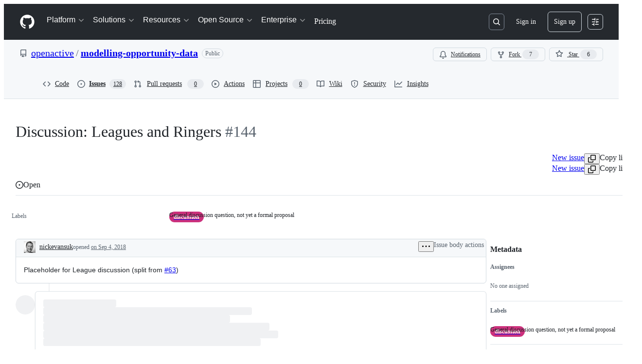

--- FILE ---
content_type: application/javascript
request_url: https://github.githubassets.com/assets/40771-8586701441af.js
body_size: 8916
content:
"use strict";(globalThis.webpackChunk_github_ui_github_ui=globalThis.webpackChunk_github_ui_github_ui||[]).push([[40771],{13523:(e,t,r)=>{r.d(t,{$r:()=>s,M1:()=>a,li:()=>i,pS:()=>u,wE:()=>c});var o=r(71315);let i="X-Fetch-Nonce",n=new Set;function s(e){n.add(e)}function a(){return n.values().next().value||""}function c(e){let t={};return void 0!==e&&(t["X-Fetch-Nonce-To-Validate"]=e),void 0===e?t[i]=a():n.has(e)?t[i]=e:t[i]=Array.from(n).join(","),t}function u(){let e=o.XC?.head?.querySelector('meta[name="fetch-nonce"]')?.content||"";e&&s(e)}},25641:(e,t,r)=>{let o;r.d(t,{CB:()=>S,DW:()=>v,F2:()=>Z,FF:()=>y,Ik:()=>N,JP:()=>P,Jz:()=>l,MB:()=>h,NJ:()=>W,OC:()=>U,Od:()=>L,Q7:()=>K,SI:()=>J,Th:()=>Q,VR:()=>p,Vb:()=>q,Vc:()=>j,XN:()=>D,Xo:()=>A,Xs:()=>x,Y6:()=>I,Ye:()=>ee,Z6:()=>F,Z8:()=>C,Zs:()=>d,aX:()=>_,fG:()=>m,hV:()=>eo,j$:()=>z,k4:()=>er,lG:()=>M,lj:()=>H,mF:()=>f,mx:()=>et,nN:()=>b,p:()=>G,pF:()=>g,qS:()=>E,rT:()=>T,vg:()=>R,x_:()=>V,yA:()=>B,yR:()=>X,yh:()=>Y,z$:()=>k}),r(53627);var i=r(53419),n=r(25407),s=r(35247),a=r(44902),c=r(79826),u=r(68637);let l="/copilot",p=`${l}/spaces`,d="https://github.com/features/copilot#pricing",g="https://github.com/settings/billing/budgets",h="https://github.com/settings/billing",m=50,f=20,_=5,w="For more on scraping GitHub and how it may affect your rights, please review our Terms of Service (https://docs.github.com/en/site-policy/github-terms/github-terms-of-service)",b={400:"This message could not be processed.",401:"You\u2019re not authorized to use Copilot.",403:`Access denied. You do not have permission to view this. ${w}`,404:"Resource not found. Please try again.",408:"Your network connection was interrupted. Please try again.",413:"Message too large. Please shorten it or remove some references and try again.",429:`GitHub API rate limit exceeded. Please wait and try again. ${w}`},y={extensionForbidden:"Copilot extensions can\u2019t be used in shared conversations. Please unshare the conversation and try again."},v="I'm sorry but there was an error. Please try again.";function $({status:e,path:t,method:r,error:o,requestId:n,responseBody:a}){if(s.W.capiErrorResponseTelemetry){let s={status:e,requestId:n||"",path:t,method:r,error:o};a&&(s.responseBody=a.substring(0,100)),(0,i.BI)("dotcom_chat.capi_request_error",s)}}async function G({authToken:e,basePath:t,body:r,integrationId:o,method:i,path:n,streamingResponse:s=!1,realIp:c,signal:u,apiVersion:l}){try{let p,d={Authorization:e.authorizationHeaderValue};for(let e of(o&&(d["copilot-integration-id"]=o),(0,a.f)())){let t=e.split("="),r=t[0]?.replaceAll("_","-"),o="1";t.length>1&&(o=t[1]),d[`X-Experiment-${r}`]=o}l&&(d["X-GitHub-Api-Version"]=l),s&&(d["Content-Type"]="text/event-stream"),c&&(d["X-Real-IP"]=c);let g=await fetch(t+n,{method:i,mode:"cors",cache:"no-cache",headers:d,body:JSON.stringify(r),signal:u});if(g.ok)return g;try{let e=g.clone();p=await e.text()}catch{p=void 0}return $({status:g.status,requestId:g.headers?.get("X-GitHub-Request-ID")||"",path:n,method:i,error:b[g.status]||v,responseBody:p}),{status:g.status,ok:!1,error:b[g.status]||v,response:g}}catch(e){return $({status:500,path:n,method:i,error:e instanceof Error?e.message:v}),{status:500,ok:!1,error:v}}}function I({role:e,content:t,mediaContent:r,error:o,references:i=[],thread:n,confirmationResponses:s,clientSkillConfirmations:a,clientToolResults:c,parentMessageID:u,skillOptions:l}){return{id:crypto.randomUUID(),threadID:n?.id||"temp",role:e,content:t,mediaContent:r,createdAt:new Date().toISOString(),error:o,references:i,skillExecutions:[],clientConfirmations:s,clientToolResults:c,confirmations:a,parentMessageID:u,clientSide:!0,skillOptions:l}}function S(e){return e?.name||"New chat"}function k(e){switch(e.type){case"figma":return e.title||e.url;case"file":case"folder":return O(e);case"file-diff":let t,r;return o=e,t=o.headFile?.path??o.baseFile?.path,r=t?.split("/").pop()??"",o.selectedRange&&o.selectedRange.start?o.selectedRange.end&&o.selectedRange.start!==o.selectedRange.end?`${r} ${o.selectedRange.start}-${o.selectedRange.end}`:`${r} ${o.selectedRange.start}`:r;case"snippet":var o,i,n,s,a,u=e;if(u.title)return u.title;let l=u.path.split("/").pop(),p=`${u.range.start}-${u.range.end}`;return`${l}:${p}`;case"repository":return i=e,`${i.ownerLogin}/${i.name}`;case"symbol":case"image":case"thread-scoped-file":case"thread-scoped-snippet":case"copilot-space":return e.name;case"commit":return e.message;case"pull-request":case"draft-issue":case"draft-update-issue":case"loop-node":case"web-search-result":case"loading":return e.title;case"tree-comparison":return n=e,`${n.baseRevision.substring(0,5)}..${n.headRevision.substring(0,5)}`;case"third-party":return e.displayName;case"workspace-terminal-log":return"terminal log";case"text":return e.name?e.name:"text reference";case"repo-instructions":return"copilot-instructions.md";case"issue":case"discussion":return e?.title||e.number.toString();case"org-instructions":return e?.owner;case"loop-execution":return e.loopTitle;case"job":return(s=e).jobName?`${s.jobName}`:s.repoOwner&&s.repoName?`${s.repoOwner}/${s.repoName} workflow run`:"Workflow run.";case"github-url":let d;return a=e,d=(0,c.T)(),d?.url.endsWith(a.url)?d?.title??"Previous page":"Previous page";case"pr-overview":return"Overview";case"pr-files-changed":return"Files changed";default:return"unrecognized reference"}}function q(e){switch(e.type){case"figma":case"web-search-result":case"github-url":return`${e.type}-${e.url}`;case"file":return`${e.type}-${e.repoOwner}/${e.repoName}@${e.commitOID}:${e.path}`;case"folder":return`${e.type}-${e.repoOwner}/${e.repoName}@${e.ref}:${e.path}`;case"file-changes":return`${e.type}-${e.repository.owner}/${e.repository.owner}@${e.ref}:${e.path}`;case"file-diff":return`${e.type}:${e.baseFile?.path}@${e.baseFile?.commitOID}-${e.headFile?.path}@${e.headFile?.commitOID}##${e.selectedRange?.start}-${e.selectedRange?.end}`;case"snippet":return`${e.type}-${e.repoOwner}/${e.repoName}@${e.commitOID}:${e.path}#${e.range.start}-${e.range.end}`;case"repository":return`${e.type}-${e.id}-${e.ownerLogin}/${e.name}`;case"symbol":return`${e.type}-${e.kind}-${e.name}`;case"commit":return`${e.type}-@${e.oid}-${e.repository.owner}/${e.repository.name}`;case"pull-request":return`${e.type}-${e.id}-${e.repository.ownerLogin}/${e.repository.name}`;case"web-search":return`${e.type}-${e.query}`;case"workspace-terminal-log":return`${e.type}-${e.repoOwner}/${e.repoName}@${e.pullRequestID}`;case"repo-instructions":return`${e.type}-.github/custom-instructions.md`;case"image":return`${e.type}-${e.id}/${e.name}`;case"issue":case"discussion":return`${e.repository.owner}/${e.repository.name}#${e.number}`;case"draft-issue":case"draft-update-issue":return`${e.type}-${e.tag}`;case"text":case"thread-scoped-file":return`${e.type}-${e.name}`;case"thread-scoped-snippet":return`${e.type}-${e.name}-${e.range.start}-${e.range.end}`;case"loop-node":case"loading":case"job":return`${e.type}-${e.id}`;case"loop-execution":return`${e.type}-${e.executionID}`;case"copilot-space":return`${e.type}`;default:return""}}let R=()=>o??(o=new Set(["commit","discussion","figma","file","file-v2","file-diff","folder","issue","job","draft-issue","draft-update-issue","pull-request","org-instructions","repo-instructions","snippet","symbol","third-party","web-search","web-search-result","image","thread-scoped-file","thread-scoped-snippet","loading","loop-node","repository","copilot-space","loop-execution","github-url"]));function T(e){let t=[];for(let r of e??[])if(R().has(r.type)){if("web-search"===r.type){for(let e of r.results){let r={...e,type:"web-search-result"};t.push(r)}continue}t.push(r)}return t}function P(e){switch(e.type){case"repository":return`/${e.ownerLogin}/${e.name}`;case"commit":return e.permalink;case"third-party":return e.displayUrl;case"snippet":if(("file"===e.type||"snippet"===e.type)&&e.languageName&&"markdown"===e.languageName.toLowerCase()){let t=new URL(e.url,window.location.origin);return t.search="plain=1",t.href}return e.url;case"job":var t;return((t=e).jobUrl?t.jobUrl:t.repoOwner&&t.repoName&&t.workflow?["",t.repoOwner,t.repoName,"actions","runs",t.workflow.id,"job",t.id].map(encodeURIComponent).join("/"):void 0)??"#";case"loop-node":return e.url??"#";case"loop-execution":return`/copilot/l/${e.loopID}?version=${e.version}`;case"issue":case"figma":case"file":case"file-diff":case"folder":case"pull-request":case"discussion":case"repo-instructions":case"org-instructions":case"web-search-result":case"github-url":return e.url;default:return"#"}}function x(e){return"#"!==e&&""!==e}function C(e){let t=e.path.split("/");return(t.pop(),0===t.length)?"/":t.join("/")}function A(e){return O(e)}function O(e){return e.path.split("/").pop()||e.path}function L(e,t,r,o){return{type:"file",url:new URL((0,n.IO9)({repo:t,commitish:r??t.refInfo.name,action:"blob",path:e}),window.location.origin).href,path:e,repoID:t.id,repoOwner:t.ownerLogin,repoName:t.name,ref:r??t.ref,commitOID:o??t.commitOID}}function D(e,t,r){return{...L(e,r),type:"snippet",range:{start:t.start,end:t.end}}}function j(e){return{id:crypto.randomUUID(),title:e,type:"loading",isClientOnly:!0}}function U(e,t){return{type:"folder",url:new URL((0,n.IO9)({repo:t,commitish:t.refInfo.name,action:"tree",path:e}),window.location.origin).href,path:e,repoID:t.id,repoOwner:t.ownerLogin,repoName:t.name,ref:t.ref}}function E(e){return{...e,type:"repository"}}function H(e){return{owner:`${e} Instructions`,type:"org-instructions",url:"https://docs.github.com/en/copilot/customizing-copilot/adding-organization-custom-instructions-for-github-copilot"}}function N(e,t,r){return{type:"loop-node",id:e,title:t,url:r}}function F(e){return!!e}function W(e){return e.reduce((e,t)=>("customInstructions"in t&&Array.isArray(t.customInstructions)&&e.push(...t.customInstructions),e),[])}function M(e,t){return W(t).length>0}function z(e){return W(e).map(e=>e.owner).join(",")}function V(e,t){return e===t||void 0!==e&&void 0!==t&&q(e)===q(t)}function X(e,t){if(void 0===e&&void 0===t)return!0;if(void 0===e||void 0===t||e.length!==t.length)return!1;for(let r=0;r<e.length;r++)if(!V(e[r],t[r]))return!1;return!0}function J(e){return e?.type==="file"}function B(e){return"copilot-space"===e.type}function Q(e,t){if("user"===e.role)return{name:t,avatarURL:`/${t}.png`,type:"user"};if(e.references){let t=e.references.find(e=>"github.agent"===e.type);if(t)return{name:t.login,avatarURL:t.avatarURL,type:"agent"}}return{name:"Copilot",avatarURL:"",type:"copilot"}}function Y(e){return"agent"===e.type}function K(e){let t=e.map(e=>Q(e,"")).filter(e=>e?.type==="agent"),r=new Map;for(let e of t)r.set(e.name,e);return Array.from(r.values())}function Z(e){let t=new Date(e.updatedAt).getTime();return Date.now()-t>144e5}function ee(e){if(!e)return[];let t=new Set;return e.filter(e=>{let r=JSON.stringify(e.confirmation);return!t.has(r)&&(t.add(r),!0)})}function et(e){let t="type"in e&&"string"==typeof e.type?e.type:"repository",r=t?t.replace(/(\.api|-v2)$/,"").toLowerCase():"default";return{referenceType:t,suggestions:er(u.y$[r]||u.y$.default).slice(0,3)}}function er(e){let t=e.slice();for(let e=t.length-1;e>0;e--){let r=Math.floor(Math.random()*(e+1)),o=t[e];t[e]=t[r],t[r]=o}return t}function eo(e,t){let r=t.split(" "),o=`${e} said`;return"Timeline"===e&&(o="The following action was initiated"),`${o}: ${r.slice(0,r.length<7?r.length:7).join(" ")}`}},35247:(e,t,r)=>{r.d(t,{W:()=>i});var o=r(69599);let i=new class CopilotFeatureFlags{get immersiveFigmaIntegration(){return(0,o.G7)("copilot_immersive_figma_integration")}get focusTextAreaInsteadOfWorkbench(){return(0,o.G7)("copilot_focus_text_area_instead_of_workbench")}get forceLegacyChatDefaultModel(){return(0,o.G7)("copilot_api_force_legacy_base_chat_model")}get domPageContext(){return(0,o.G7)("copilot_use_dom_page_context")}get copilotChatInterviewSurvey(){return(0,o.G7)("copilot_chat_interview_survey")}get attachMultipleImages(){return(0,o.G7)("copilot_chat_attach_multiple_images")}get clearModelSelectionForDefaultChange(){return(0,o.G7)("copilot_chat_clear_model_selection_for_default_change")}get enableToolCallLogs(){return(0,o.G7)("copilot_chat_enable_tool_call_logs")}get selectionAttachments(){return(0,o.G7)("copilot_chat_selection_attachments")}get customCopilots(){return(0,o.G7)("copilot_custom_copilots")}get immersiveStructuredModelPicker(){return(0,o.G7)("copilot_immersive_structured_model_picker")}get customCopilotsFeaturePreview(){return(0,o.G7)("copilot_custom_copilots_feature_preview")}get clientDOMSkills(){return(0,o.G7)("copilot_client_dom_skills")}get dotcomChatClientSideSkills(){return(0,o.G7)("dotcom_chat_client_side_skills")}get loopsPlugin(){return(0,o.G7)("copilot_pipes")}get workbenchPlugin(){return(0,o.G7)("copilot_workbench")}get copilotChatOpeningThreadSwitch(){return(0,o.G7)("copilot_chat_opening_thread_switch")}get copilotDuplicateThread(){return(0,o.G7)("copilot_duplicate_thread")}get copilotShareActiveSubthread(){return(0,o.G7)("copilot_share_active_subthread")}get copilotChatO1Tools(){return(0,o.G7)("copilot_api_tools_for_non_streaming_models")}get showDeepCodeSearchButton(){return(0,o.G7)("copilot_show_deep_code_search_button")&&(0,o.G7)("copilot_api_search_agent_skill")}get deleteAllConversations(){return(0,o.G7)("copilot_delete_all_conversations")}get staffPromptDialog(){return(0,o.G7)("copilot_staff_prompt_dialog")}get staffToolsMenu(){return(0,o.G7)("copilot_staff_tools_menu")}get visionAllowedInClaude(){return(0,o.G7)("copilot_chat_vision_in_claude")}get premiumRequestQuotasEnabled(){return(0,o.G7)("copilot_premium_request_quotas")}get freeToPaidTelemetry(){return(0,o.G7)("copilot_free_to_paid_telem")}get freeToPaidSettingsUpgrade(){return(0,o.G7)("copilot_ftp_settings_upgrade")}get freeToPaidYourCopilotSettings(){return(0,o.G7)("copilot_ftp_your_copilot_settings")}get freeToPaidUpgradeToProFromModels(){return(0,o.G7)("copilot_ftp_upgrade_to_pro_from_models")}get spacesImagesEnabled(){return(0,o.G7)("copilot_custom_copilots_images")}get immersiveJobResultPreview(){return(0,o.G7)("copilot_immersive_job_result_preview")}get copilotThirdPartyMcp(){return(0,o.G7)("copilot_api_dotcom_chat_use_third_party_mcp_servers")}get disableModelPickerWhileStreaming(){return(0,o.G7)("copilot_chat_disable_model_picker_while_streaming")}get freeToPaidHyperspaceUpgradePrompt(){return(0,o.G7)("copilot_ftp_hyperspace_upgrade_prompt")}get reduceChatQuotaChecks(){return(0,o.G7)("copilot_chat_reduce_quota_checks")}get requestTracing(){return(0,o.G7)("copilot_api_staff_only_tracing")}get coffeTraceViewer(){return(0,o.G7)("copilot_coffe_trace_view_enabled")}get copilotSpacesPublicAccessToUserOwnedSpaces(){return(0,o.G7)("copilot_spaces_public_access_to_user_owned_spaces")}get copilotSpacesReportAbuse(){return(0,o.G7)("copilot_spaces_report_abuse")}get copilotSpacesServerSideMenuActions(){return(0,o.G7)("copilot_spaces_server_side_menu_actions")}get capiErrorResponseTelemetry(){return(0,o.G7)("copilot_capi_error_response_telemetry")}get fileBlockRefMatching(){return(0,o.G7)("copilot_file_block_ref_matching")}get stableConversationView(){return(0,o.G7)("copilot_stable_conversation_view")}get copilotRedirectDiffViewToImmersive(){return(0,o.G7)("copilot_chat_diff_view_redirect")&&!(0,o.G7)("copilot_immersive_embedded")}get copilotRedirectFileViewToImmersive(){return(0,o.G7)("copilot_chat_file_redirect")&&!(0,o.G7)("copilot_immersive_embedded")}get copilotRedirectSnippetToImmersive(){return(0,o.G7)("copilot_chat_snippet_redirect")&&!(0,o.G7)("copilot_immersive_embedded")}get mcpToolDescriptions(){return(0,o.G7)("copilot_mcp_tool_descriptions")}get immersiveEmbedded(){return(0,o.G7)("copilot_immersive_embedded")}get copilotResourcePanel(){return(0,o.G7)("copilot_resource_panel")}get spacesIndividualPoliciesEnabled(){return(0,o.G7)("copilot_spaces_individual_policies_ga")}get loopExecutionReferences(){return(0,o.G7)("loops_execution_references")}get loopsAbusePrevention(){return(0,o.G7)("loops_abuse_prevention")}get copilotWorkbenchSlimLineTopTabs(){return(0,o.G7)("copilot_workbench_slim_line_top_tabs")}get sweAgentUseSubagents(){return(0,o.G7)("copilot_swe_agent_use_subagents")}get chatInputCommands(){return(0,o.G7)("copilot_chat_input_commands")}get agentTaskListV2(){return(0,o.G7)("copilot_agent_task_list_v2")}get removeAssistiveChatButton(){return(0,o.G7)("copilot_chat_remove_assistive_button")}get hideExtensionsInDotcomChat(){return(0,o.G7)("copilot_extensions_hide_in_dotcom_chat")}get copilotSearchBarRedirect(){return(0,o.G7)("copilot_chat_search_bar_redirect")}get askModeDropdown(){return(0,o.G7)("copilot_ask_mode_dropdown")}get taskWithinChatThread(){return(0,o.G7)("copilot_immersive_task_within_chat_thread")}get previewFeaturesVisionGate(){return(0,o.G7)("copilot_chat_vision_preview_gate")}get codingAgentModelSelection(){return(0,o.G7)("coding_agent_model_selection")}get codingAgentModelSelectionAllSkus(){return(0,o.G7)("coding_agent_model_selection_all_skus")}get generateThreadNameAsync(){return(0,o.G7)("copilot_immersive_generate_thread_name_async")}get codingAgentProposeTasks(){return(0,o.G7)("coding_agent_propose_tasks")}get codingAgentPullRequestToggle(){return(0,o.G7)("coding_agent_pull_request_toggle")}get defaultToTaskInput(){return(0,o.G7)("copilot_default_to_task_input")}get defaultToTaskControl(){return(0,o.G7)("copilot_default_to_task_input_control_group")}get copilotIcebreakersExperimentDashboard(){return(0,o.G7)("copilot_icebreakers_experiment_dashboard")}get copilotIcebreakersExperimentHyperspace(){return(0,o.G7)("copilot_icebreakers_experiment_hyperspace")}get copilotChatRepositoryPicker(){return this.askModeDropdown&&(0,o.G7)("copilot_chat_repository_picker")}get copilotSpacesUseSearchEndpoint(){return(0,o.G7)("copilot_spaces_use_search_endpoint")}}},37285:(e,t,r)=>{r.d(t,{Av:()=>a,BM:()=>o,HX:()=>p,M_:()=>d,RD:()=>l,rb:()=>i});let o="GraphQLTraces",i="GraphQLTracingRefresh",n=s()?decodeURIComponent(new URLSearchParams(window.location.search).get("disable_clusters")||"").split(",").filter(e=>""!==e):[];function s(){return"undefined"!=typeof window}function a(e){if(!s()||!c()||!e)return;let t=window;t&&!t[o]&&(t[o]=[]),t&&e.__trace&&(t[o].push(e.__trace),"function"==typeof t[i]&&t[i]())}function c(){if(!s())return!1;let e=window;return"true"===new URLSearchParams(window.location.search).get("_tracing")||e&&void 0!==e[o]}function u(){return n.length>0}function l(e){if(!s()||!c()&&!u())return e;let t=new URL(e,window.location.origin);return c()&&t.searchParams.set("_tracing","true"),u()&&t.searchParams.set("disable_clusters",n.join(",")),t.pathname+t.search}function p(e){return n.indexOf(e)>-1}function d(e){if(!s())return;let t=n.indexOf(e);t>-1?n.splice(t,1):n.push(e);let r=new URLSearchParams(window.location.search);r.set("disable_clusters",n.join(",")),window.location.search=r.toString()}},44902:(e,t,r)=>{r.d(t,{R:()=>s,f:()=>n});var o=r(82075);let i="copilot_experiments";function n(){let e=(0,o.A)("localStorage").getItem(i);return e?e.split(","):[]}function s(e){(0,o.A)("localStorage").setItem(i,e.join(","))}},51213:(e,t,r)=>{r.d(t,{C6:()=>n,II:()=>o,UH:()=>u,Wp:()=>l,hs:()=>a,mF:()=>c,wh:()=>i,xP:()=>s});let o={Ask:"Ask",Task:"Task",CreateIssue:"Create issue",Loops:"Loops",Spark:"Spark"},i={explain:"explain",conversation:"conversation",suggest:"suggest",discussFileDiff:"discuss-file-diff",explainFileDiff:"explain-file-diff",reviewPr:"review-pull-request",actionsAgent:"actions-agent"},n=["exception","filtered","publicCode","contentTooLarge","rateLimit","agentUnauthorized","agentRequest","networkError","multipleAgentsAttempt"],s=["bing-search","codesearch","semantic-code-search","lexical-code-search","lexical-code-search-githubread","kb-search","getfile","getfilechanges","getdiscussion","get-actions-job-logs","getalert","planskill","get-github-data","support-search","get-figma","codesearchagentskill","github-draft-issue_draft-issue","github-draft-issue_existing-issue","github-draft-issue_repository-metadata","github-draft-issue_get-issues","github-coding-agent-","github-coding-agent"],a={Experiments:"experiements",Prompt:"prompt",None:"none"},c={Unlicensed:"unlicensed",LicensedFull:"licensed_full",LicensedLimited:"licensed_limited"},u={IndividualFree:"free",IndividualPro:"pro",IndividualProPlus:"pro_plus",Business:"business",Enterprise:"enterprise"},l="NULL_MESSAGE"},51987:(e,t,r)=>{r.d(t,{jC:()=>a,kt:()=>n,tV:()=>s});var o=r(87057),i=r(13523);function n(e){let t={"X-Requested-With":"XMLHttpRequest",...(0,i.wE)(e)};return{...t,[o.S]:(0,o.O)()}}function s(e,t){for(let[r,o]of Object.entries(n(t)))e.set(r,o)}function a(e){return{"X-GitHub-App-Type":e}}},68637:(e,t,r)=>{r.d(t,{Pe:()=>a,UT:()=>s,XX:()=>n,oo:()=>i,y$:()=>c});var o=r(51213);function i(e,t=!1){let r=null!=e?`failing job ${e}`:"this failing job";return`Please find a solution for ${r}. ${t?"Use the provided reference to fetch the job logs. Use the logs, job definition, and any referenced files where the failure occurred.":"Use the logs, job definition, and any referenced files where the failure occurred."} Keep your response focused on the solution and include code suggestions when appropriate.`}function n(){return"Explain this snippet"}function s(){return"Suggest improvements to this code."}let a={"Languages & frameworks":["Show me Python beginner projects.","Explain Java's garbage collection.","Start me off with Node.js.","Introduce me to Django best practices."],"Tools & environments":["Set up a local development environment.","Demonstrate the basics of Docker.","Get me started with Git.","Recommend popular VS Code extensions."],"Open source & contribution":["Suggest 10 open source projects I can contribute to.","Walk me through the GitHub Pull Request flow.","How do I start my own open source project?","Guide me through contributing to React's codebase."],"Best practices & concepts":["Explain the SOLID principles of object-oriented design.","Introduce me to test-driven development.","Describe common design patterns.","Teach me about RESTful API design."],"Web development":["Guide me through creating a basic website.","Introduce HTML5 and CSS3 features.","Explain responsive web design.","Start me off with Tailwind CSS."],"Databases & data":["Get me started with SQL queries.","Recommend popular NoSQL databases.","How to back up a database?","Give a walkthrough on normalizing a database."],"Algorithms & data structures":["Teach me basic sorting algorithms.","Explain binary search trees.","Introduce me to graph algorithms.","What is a hash table?"],"Security & authentication":["Give a guide on basic web security.","Show me how to set up OAuth.","What's a JSON Web Token?","Describe common encryption techniques."],"Mobile development":["Kickstart my journey with Android development.","Introduce me to iOS app basics.","Recommend cross-platform mobile frameworks.","Give a guide to the app store submission process."],"Cloud & DevOps":["Start me off with AWS basics.","How do I deploy apps on Azure DevOps?","Introduce me to Kubernetes.","What are the basics of continuous integration/continuous deployment?"],"Frontend frameworks & libraries":["Get me started with React.","Walk me through Vue.js essentials.","What are some best practices in Angular development?","How do I use Svelte for web apps?"],"Performance & optimization":["Teach me about website performance optimization.","Explain database indexing benefits.","What are some tips to optimize JavaScript code?","Give a guide to efficient API caching."]},c={repository:[{question:"What questions can I ask?"},{question:"What does this repository do?"},{question:"How should I get started exploring this repo?"},{question:"Can you tell me about this repository?"}],issue:[{question:"Summarize this issue."},{question:"What are the main points being discussed here?"},{question:"Suggest next steps for this issue."}],alert:[{question:"Summarize this alert."}],file:[{question:"Explain this file."},{question:"Summarize this file for me."},{question:"How can I improve this file?"}],"pull-request":[{question:"Summarize this pull request."},{question:"What commits are included in this PR?"},{question:"Can you tell me about the changes in this PR?"}],discussion:[{question:"Summarize this discussion."},{question:"Summarize the comments made by user in a discussion."},{question:"What were some key decisions made in this discussion?"}],job:[{question:"Why did this job fail?",intent:o.wh.actionsAgent},{question:"How can I fix this build?",intent:o.wh.actionsAgent}],default:[{question:"What questions can I ask?"},{question:"What is the best way to get started with Copilot?"},{question:"How do I clone this repository?"},{question:"How do I revert a commit?"},{question:"How do I add myself as a reviewer?"},{question:"How do I create a repository?"}],issues:[{question:"How do I create an issue?"},{question:"How do I filter issues by label?"},{question:"What are the most recently updated issues?"}],"pull-requests":[{question:"How do I create a pull request?"},{question:"How do I filter pull requests by label?"},{question:"How do I reopen a closed pull request?"}],discussions:[{question:"How do I start a new discussion?"},{question:"How do I filter discussions by category or tag?"},{question:"How do I search for a specific discussion?"}]}},79826:(e,t,r)=>{r.d(t,{N:()=>a,T:()=>s});var o=r(82075);let i="COPILOT_PREVIOUS_PAGE_TITLE_KEY",n=(0,o.A)("localStorage",{throwQuotaErrorsOnSet:!1,ttl:18e5});function s(){let e=n.getItem(i);if(!e)return null;try{let t=JSON.parse(e);if("string"==typeof t.title&&"string"==typeof t.url)return t;return null}catch{return null}}function a(e){null===e?n.removeItem(i):n.setItem(i,JSON.stringify({title:e,url:document.location.href}))}},87057:(e,t,r)=>{r.d(t,{O:()=>s,S:()=>n});var o=r(71315);let i=o.cg?.document?.head?.querySelector('meta[name="release"]')?.content||"",n="X-GitHub-Client-Version";function s(){return i}},96379:(e,t,r)=>{r.d(t,{DI:()=>s,QJ:()=>c,Sr:()=>u,lS:()=>a});var o=r(51987),i=r(88057),n=r(37285);async function s(e,t={}){let r,a,c,u;var l,p=e;if(new URL(p,window.location.origin).origin!==window.location.origin)throw Error("Can not make cross-origin requests from verifiedFetch");let{tracingEnabled:d,fetchPath:g}=(r=new URL(l=e,window.location.href),(c=(a=new URL(window.location.href,window.location.origin)).searchParams.get("_features"))&&!r.searchParams.has("_features")&&r.searchParams.set("_features",c),(u=a.searchParams.get("_tracing"))&&!r.searchParams.has("_tracing")&&r.searchParams.set("_tracing",u),{tracingEnabled:!!u,fetchPath:l.startsWith(window.location.origin)?r.href:`${r.pathname}${r.search}`}),h={...t.headers,"GitHub-Verified-Fetch":"true",...(0,o.kt)()},m=await fetch(g,{...t,headers:h}),f=m?.headers?.get("X-Github-Request-Id");if(f&&(0,i.Ex)(f),d&&m){let e=m.clone();try{let t=await e.text(),r=t&&JSON.parse(t);(0,n.Av)(r)}catch{}}return m}function a(e,t){let r={...t?.headers??{},Accept:"application/json","Content-Type":"application/json"},o=t?.body?JSON.stringify(t.body):void 0;return s(e,{...t,body:o,headers:r})}function c(e,t={}){let r={...t.headers,"GitHub-Is-React":"true"};return s(e,{...t,headers:r})}function u(e,t){let r={...t?.headers??{},"GitHub-Is-React":"true"};return a(e,{...t,headers:r})}}}]);
//# sourceMappingURL=40771-a865e33680e8.js.map

--- FILE ---
content_type: text/plain; charset=utf-8
request_url: https://github.com/_graphql?body=%7B%22persistedQueryName%22%3A%22IssueViewerSecondaryViewQuery%22%2C%22query%22%3A%2215ed3836c8be7f5653b68f1a4af9d648%22%2C%22variables%22%3A%7B%22markAsRead%22%3Atrue%2C%22number%22%3A144%2C%22owner%22%3A%22openactive%22%2C%22repo%22%3A%22modelling-opportunity-data%22%7D%7D
body_size: 1165
content:
{"data":{"repository":{"issue":{"id":"MDU6SXNzdWUzNTY3NjE4NzU=","isTransferInProgress":false,"parent":null,"viewerCanReopen":false,"viewerCanClose":false,"authorAssociation":"CONTRIBUTOR","discussion":null,"repository":{"slashCommandsEnabled":false,"codeOfConductFileUrl":null,"securityPolicyUrl":null,"contributingFileUrl":"https://github.com/openactive/modelling-opportunity-data/blob/master/CONTRIBUTING.md","supportFileUrl":null,"id":"MDEwOlJlcG9zaXRvcnk3NjM4ODU2NQ==","databaseId":76388565,"name":"modelling-opportunity-data","owner":{"__typename":"Organization","login":"openactive","id":"MDEyOk9yZ2FuaXphdGlvbjEzNzM4NzEz","enterprise":null},"nameWithOwner":"openactive/modelling-opportunity-data","isArchived":false,"viewerCanPinIssues":false,"viewerCopilotCodingAgentEligibility":null,"isPrivate":false,"visibility":"PUBLIC","viewerCanPush":false},"title":"Discussion: Leagues and Ringers","number":144,"databaseId":356761875,"linkedBranches":{"nodes":[]},"closedByPullRequestsReferences":{"nodes":[]},"linkedPullRequests":{"nodes":[]},"viewerCanLinkBranches":false,"topBlockedBy":{"nodes":[],"pageInfo":{"hasNextPage":false}},"topBlocking":{"nodes":[],"pageInfo":{"hasNextPage":false}},"issueDependenciesSummary":{"blockedBy":0,"blocking":0},"viewerCanUpdateMetadata":false,"threadSubscriptionChannel":null,"viewerThreadSubscriptionFormAction":"NONE","viewerCustomSubscriptionEvents":[],"participants":{"nodes":[{"__typename":"User","id":"MDQ6VXNlcjIzNzA4OQ==","login":"matdavies","name":"Matthew Davies","profileResourcePath":"/matdavies","avatarUrl":"https://avatars.githubusercontent.com/u/237089?s=64&u=c769522e9614a05ac7ec438792d80faf926e303f&v=4"},{"__typename":"User","id":"MDQ6VXNlcjI2MTYyMDg=","login":"nickevansuk","name":"Nick Evans","profileResourcePath":"/nickevansuk","avatarUrl":"https://avatars.githubusercontent.com/u/2616208?s=64&v=4"}],"totalCount":2},"viewerCanConvertToDiscussion":false,"viewerCanDelete":false,"viewerCanTransfer":false,"viewerCanType":false,"viewerCanLock":false,"suggestedActors":{"nodes":[{"__typename":"Bot","__isActor":"Bot","id":"BOT_kgDOC9w8XQ","login":"copilot-swe-agent","name":"copilot-swe-agent","profileResourcePath":"/apps/copilot-swe-agent","avatarUrl":"https://avatars.githubusercontent.com/in/1143301?s=64&v=4","isCopilot":true,"isAgent":true,"displayName":"Copilot","__isNode":"Bot"},{"__typename":"User","__isActor":"User","id":"MDQ6VXNlcjIzNzA4OQ==","login":"matdavies","name":"Matthew Davies","profileResourcePath":"/matdavies","avatarUrl":"https://avatars.githubusercontent.com/u/237089?s=64&u=c769522e9614a05ac7ec438792d80faf926e303f&v=4","__isNode":"User"},{"__typename":"User","__isActor":"User","id":"MDQ6VXNlcjI2MTYyMDg=","login":"nickevansuk","name":"Nick Evans","profileResourcePath":"/nickevansuk","avatarUrl":"https://avatars.githubusercontent.com/u/2616208?s=64&v=4","__isNode":"User"}]},"taskListSummary":{"itemCount":0,"completeCount":0},"tasklistBlocksCompletion":null,"trackedInIssues":{"nodes":[],"totalCount":0},"__isComment":"Issue","viewerCanReadUserContentEdits":true,"lastEditedAt":null,"lastUserContentEdit":null,"showSpammyBadge":false,"viewerCanReport":false,"viewerCanReportToMaintainer":false,"viewerCanBlockFromOrg":false,"viewerCanUnblockFromOrg":false,"subIssues":{"nodes":[]},"subIssuesConnection":{"totalCount":0},"projectItemsNext":{"edges":[],"pageInfo":{"endCursor":null,"hasNextPage":false}},"milestone":null,"state":"OPEN","blockedBy":{"nodes":[]}},"id":"MDEwOlJlcG9zaXRvcnk3NjM4ODU2NQ=="}}}

--- FILE ---
content_type: application/javascript
request_url: https://github.githubassets.com/assets/43258-29281f3113e7.js
body_size: 5359
content:
"use strict";(globalThis.webpackChunk_github_ui_github_ui=globalThis.webpackChunk_github_ui_github_ui||[]).push([[43258],{2362:(e,t,r)=>{r.d(t,{Zf:()=>o,i5:()=>_,mW:()=>f});var a=r(77783),n=r(21067),i=r(82106),s=r(69599);let o={CACHE_HIT:"offline_cache.cache_hit",CACHE_MISS:"offline_cache.cache_miss",CACHE_EVICT:"offline_cache.cache_evict",CACHE_INVALID:"offline_cache.stale_structure",CACHE_EXPIRED:"offline_cache.expired_item",CACHE_SET:"offline_cache.cache_set",CACHE_TIMEOUT:"offline_cache.cache_timeout",CACHE_SESSION_DISABLED:"offline_cache.session_disabled",CACHE_READ_ERROR:"offline_cache.read_error",CACHE_EVICT_ERROR:"offline_cache.evict_error",CACHE_WRITE_ERROR:"offline_cache.write_error",CLEANUP_STARTED:"offline_cache.cleanup_started",CLEANUP_COMPLETED:"offline_cache.cleanup_completed",CLEANUP_ERROR:"offline_cache.cleanup_error",CLEANUP_ITEM_ERROR:"offline_cache.cleanup_item_error",ENTRIES_READ:"offline_cache.entries_read",ANY:"offline_cache.*",NONE:"offline_cache.none"},l=!1,c=class IndexedDbTimeoutError extends Error{constructor(e,t,r){super(`IndexedDB ${e} operation timed out after ${r}ms for key: ${t}`),this.name="IndexedDbTimeoutError"}},u="offline_cache::",d=()=>u+(0,n.cj)(),h=new Map;function _({validator:e,sendAnalyticsEvent:t,storeName:r="queries"}){let n=`${d()}:${r}`,u=h.get(n);if(u)return u;function _(e){return!!(e.state.dataUpdatedAt&&e.state.ttl&&Date.now()-e.state.dataUpdatedAt>e.state.ttl)||void 0!==e.state.cacheVersion&&1!==e.state.cacheVersion}let f=(0,a.y$)(d(),r);function p(){return(0,s.G7)("disable-indexdb-operations")}async function m(e,r,a,n){if(!(0,s.G7)("issues_cache_operation_timeout"))return e;let i=null,l=new Promise((e,s)=>{i=setTimeout(()=>{t(o.CACHE_TIMEOUT,n,{operation:a}),s(new c(a,n,r))},r)});try{let t=await Promise.race([e,l]);return i&&clearTimeout(i),t}catch(e){throw i&&clearTimeout(i),e}}async function w(){if(b.isCleanupRunning)return;b.isCleanupRunning=!0;let e=Date.now();try{t(o.CLEANUP_STARTED,"",{});let r=await (0,a.jO)(f),n=r.length,i=0;for(let[e,n]of r)try{_(n)&&(t(o.CACHE_EVICT,e.toString(),{reason:"periodic_cleanup"}),(0,a.yH)(e,f).catch(r=>{t(o.CLEANUP_ITEM_ERROR,e.toString(),{error:String(r)})}),i++)}catch(r){t(o.CLEANUP_ITEM_ERROR,e.toString(),{error:String(r)})}t(o.CLEANUP_COMPLETED,"",{removed_count:i,total_entries:n,duration_ms:Date.now()-e})}catch(e){t(o.CLEANUP_ERROR,"",{error:String(e)})}finally{b.isCleanupRunning=!1}}let b={cleanupIntervalId:void 0,isCleanupRunning:!1,async getItem(r,n){if(p())return;let i=l?{session_disabled:!0}:{},s=Date.now();try{let l=await m((0,a.Jt)(r,f),500,"read",r),c=Date.now()-s;if(!l?.state?.data)return void t(o.CACHE_MISS,r.toString(),{...n,...i,read_duration_ms:c});if(_(l)){this.removeItem(r),t?.("offline_cache.expired_item",r.toString(),{...n,...i,read_duration_ms:c});return}if(!e.Check(l.state.data))return void t(o.CACHE_INVALID,r.toString(),{...n,...i,read_duration_ms:c});let u=l.state.dataUpdatedAt?Date.now()-l.state.dataUpdatedAt:"N/A",d=l.state.ttl??"N/A";return t(o.CACHE_HIT,r.toString(),{...n,...i,age:u,ttl:d,preheat_source:l.state.preheatSource,read_duration_ms:c}),l}catch(a){let e=Date.now()-s;if(a instanceof c){l=!0,t(o.CACHE_SESSION_DISABLED,r.toString(),{reason:"read_timeout",read_duration_ms:e}),t(o.CACHE_MISS,r.toString(),{...n,session_disabled:!0,read_duration_ms:e,timeout:!0});return}throw a}},async setItem(e,r,n,s,u){if(p())return Promise.resolve();let d=l?{session_disabled:!0}:{},h=s??r.state.ttl,_={...r,state:{...r.state,dataUpdatedAt:n??r.state.dataUpdatedAt,ttl:h,cacheVersion:1}};(0,i.D)(e,t),t(o.CACHE_SET,e.toString(),{...u,...d,ttl:h});try{await m((0,a.hZ)(e,_,f),2e3,"write",e)}catch(e){if(e instanceof c)return;throw e}},removeItem:(e,r)=>(t(o.CACHE_EVICT,e.toString(),r),(0,a.yH)(e,f)),isBustedOrExpired:e=>_(e),async entries(){let e=Date.now(),r=await (0,a.jO)(f),n=Date.now()-e;return t(o.ENTRIES_READ,"",{duration_ms:n,entry_count:r.length}),r},cleanupExpiredEntries:w,stopPeriodicCleanup:function(){void 0!==b.cleanupIntervalId&&(clearInterval(b.cleanupIntervalId),b.cleanupIntervalId=void 0)}};return h.set(n,b),!function(e=36e5){let t;"undefined"!=typeof window&&("function"==typeof(t=window).requestIdleCallback?t.requestIdleCallback(()=>void w(),{timeout:1e4}):setTimeout(()=>void w(),1e4),b.cleanupIntervalId=window.setInterval(()=>void w(),e))}(),b}async function f(){try{let e=await window?.indexedDB?.databases?.();if(!e)return;let t=e.filter(e=>e.name?.startsWith(u)).map(async e=>{if(e.name)try{let t=indexedDB.open(e.name),r=await new Promise((e,r)=>{t.onsuccess=()=>e(t.result),t.onerror=()=>r(t.error)}),n=Array.from(r.objectStoreNames);r.close();let i=n.map(async t=>{if(e.name)try{let r=(0,a.y$)(e.name,t);await (0,a.IU)(r)}catch{}});await Promise.all(i)}catch{}});await Promise.allSettled(t)}catch{}}},11418:(e,t,r)=>{let a;r.d(t,{H:()=>M});var n=r(35750),i=r(18150),s=r(85242),o=r(88243),l=r(16213),c=r(10204),u=new WeakMap,d=new WeakSet;let AliveSession=class AliveSession extends c.ib{constructor(e,t,r,a,n){super(e,()=>(0,o._)(this,d,h).call(this),r,a,void 0,n),(0,l._)(this,d),(0,i._)(this,u,{writable:!0,value:void 0}),(0,s._)(this,u,t)}};function h(){return _((0,n._)(this,u))}async function _(e){let t=await f(e);return t&&t.url&&t.token?p(t.url,t.token):null}async function f(e){let t=await fetch(e,{headers:{Accept:"application/json"}});if(t.ok)return t.json();if(404===t.status)return null;throw Error("fetch error")}async function p(e,t){let r=await fetch(e,{method:"POST",mode:"same-origin",headers:{"Scoped-CSRF-Token":t}});if(r.ok)return r.text();throw Error("fetch error")}var m=r(70170),w=r(34095),b=r(82075),E=r(23683);function v(e,{channel:t,type:r,data:a}){for(let n of e)n.dispatchEvent(new CustomEvent(`socket:${r}`,{bubbles:!1,cancelable:!1,detail:{name:t,data:a}}))}var g=new WeakMap,y=new WeakMap,C=new WeakMap,S=new WeakMap,A=new WeakMap,I=new WeakSet;let R=class AliveSessionProxy{subscribe(e){let t=(0,n._)(this,y).add(...e);t.length&&(0,n._)(this,g).port.postMessage({subscribe:t});let r=new Set(t.map(e=>e.name)),a=e.reduce((e,t)=>{let a=t.topic.name;return(0,c.JR)(a)&&!r.has(a)&&e.add(a),e},new Set);a.size&&(0,n._)(this,g).port.postMessage({requestPresence:Array.from(a)})}unsubscribeAll(...e){let t=(0,n._)(this,y).drain(...e);t.length&&(0,n._)(this,g).port.postMessage({unsubscribe:t});let r=(0,n._)(this,C).removeSubscribers(e);this.sendPresenceMetadataUpdate(r)}updatePresenceMetadata(e){let t=new Set;for(let r of e)(0,n._)(this,C).setMetadata(r),t.add(r.channelName);this.sendPresenceMetadataUpdate(t)}sendPresenceMetadataUpdate(e){if(!e.size)return;let t=[];for(let r of e)t.push({channelName:r,metadata:(0,n._)(this,C).getChannelMetadata(r)});(0,n._)(this,g).port.postMessage({updatePresenceMetadata:t})}online(){(0,n._)(this,g).port.postMessage({online:!0})}offline(){(0,n._)(this,g).port.postMessage({online:!1})}hangup(){(0,n._)(this,g).port.postMessage({hangup:!0})}constructor(e,t,r,a,u,d){(0,l._)(this,I),(0,i._)(this,g,{writable:!0,value:void 0}),(0,i._)(this,y,{writable:!0,value:new c.m0}),(0,i._)(this,C,{writable:!0,value:new c.VH}),(0,i._)(this,S,{writable:!0,value:void 0}),(0,i._)(this,A,{writable:!0,value:new Map}),(0,s._)(this,S,u),(0,s._)(this,g,new SharedWorker(`${e}?module=true`,{name:`github-socket-worker-v3-${a}`,type:"module"})),(0,n._)(this,g).port.onmessage=({data:e})=>(0,o._)(this,I,P).call(this,e),(0,n._)(this,g).port.postMessage({connect:{url:t,refreshUrl:r,options:d}})}};function P(e){let{channel:t}=e;if("presence"===e.type){let r=(0,n._)(this,A).get(t);r||(r=(0,m.s)((e,r)=>{(0,n._)(this,S).call(this,e,r),(0,n._)(this,A).delete(t)},100),(0,n._)(this,A).set(t,r)),r((0,n._)(this,y).subscribers(t),e);return}(0,n._)(this,S).call(this,(0,n._)(this,y).subscribers(t),e)}async function T(){let e,t=(e=document.head.querySelector("link[rel=shared-web-socket-src]")?.getAttribute("href"))&&e.startsWith("/")?e:null;if(!t)return;let r=document.head.querySelector("link[rel=shared-web-socket]")?.href??null;if(!r)return;let a=document.head.querySelector("link[rel=shared-web-socket]")?.getAttribute("data-refresh-url")??null;if(!a)return;let n=document.head.querySelector("link[rel=shared-web-socket]")?.getAttribute("data-session-id")??null;if(!n)return;let i=(()=>{let e={};if(!(0,E.nr)()&&"SharedWorker"in window&&"true"!==(0,b.A)("localStorage").getItem("bypassSharedWorker"))try{return new R(t,r,a,n,v,e)}catch{}return new AliveSession(r,a,!1,v,e)})();return window.addEventListener("online",()=>i.online()),window.addEventListener("offline",()=>i.offline()),window.addEventListener("pagehide",()=>{"hangup"in i&&i.hangup()}),i}async function N(){return await w.G,T()}function M(){return a||(a=N())}},25111:(e,t,r)=>{r.d(t,{X:()=>g});var a,n=r(74848),i=r(50467);let s=new Map,o=class Resource{load(){return null==this._promise&&(this._promise=this._loader(),(async()=>{try{this._result=await this._promise}catch(e){throw this._error=e,e}})()),this._promise}getModuleId(){return this._moduleId}get(){return this._result}getModuleIfRequired(){return this.get()}read(){if(null!=this._result)return this._result;if(null!=this._error)throw this._error;throw this._promise}constructor(e,t,r=null){(0,i._)(this,"_moduleId",void 0),(0,i._)(this,"_loader",void 0),(0,i._)(this,"_error",void 0),(0,i._)(this,"_promise",void 0),(0,i._)(this,"_result",void 0),this._moduleId=e,this._loader=t,this._error=null,this._promise=null,this._result=r}};function l(e,t,r=null){let a=s.get(e);return null==a&&(a=new o(e,t,r),s.set(e,a)),a}try{l.displayName||(l.displayName="JSResource")}catch{}var c=r(27744),u=r(80443),d=r(30721),h=r(96540),_=r(69487),f=r(18312),p=r(64549),m=r(87683),w=r(53419),b=r(69599),E=r(71315);let v=e=>e;function g({path:e,resourceName:t,componentLoader:r,Component:a,queryConfigs:i,transformVariables:s=v,title:o,relayEnvironment:y,fallback:C,maxAge:S,transitionType:A=c.E.FETCH_THEN_TRANSITION,cacheTTL:I},R={}){let P=t||a?.displayName;if(void 0===P)throw Error("invalid internal resourceName");let T={root:l(P,r,a),getPreloadProps:e=>({queries:function(e,t,r,a,n){let i={};for(let[s,{concreteRequest:o,variableMappers:l}]of Object.entries(e)){let e="Request"===o.kind?(0,p.wY)(o):void 0,c=function(e,t,r,a){let n=t(e?.(r,a)??{},r,a);for(let e in n)if(void 0===n[e])return;return n}(l,r,t,a);c&&(i[s]={variables:Object.fromEntries(Object.entries(c).sort(([e],[t])=>e<t?-1:+(e>t))),parameters:{...o,params:{...o.params,metadata:{...o.params.metadata,isRelayRouteRequest:!0,ttl:n,defaultValues:e}}}})}return i}(i,e,s,y,I)})};function N({pathParams:e,searchParams:t,embeddedData:r}){let a=(0,b.G7)("issues_react_client_side_caching_analytics"),n=new Map;if(r?.payload?.preloadedQueries)for(let{queryId:e,variables:t,result:a,timestamp:i}of r.payload.preloadedQueries){let r=n.get(e);r||(r=new Map);let s=JSON.stringify(t);a.timestamp=i,r.set(s,a),n.set(e,r)}let i=new Map;if(r?.payload?.preloadedSubscriptions)for(let[e,t]of Object.entries(r.payload.preloadedSubscriptions)){let r=new Map;for(let[e,a]of Object.entries(t))r.set(e,a);i.set(e,r)}r?.payload?.preloaded_records&&y.getStore().publish(new _.RecordSource(r?.payload?.preloaded_records));let{baseUrl:s,getPreloadedSubscriptions:l,stalePreloadedData:c}=y.options,u=l?l():void 0,h=E.KJ?(0,m.VC)({sendAnalyticsEvent:(e,t,r={})=>{let a={react:!0,version:m.L7};(0,w.BI)(e,{...a,...r,target:t})},reportableEvents:a?m.Zf.ANY:m.Zf.NONE}):void 0,p=new d.VB(n,r?.enabled_features,function(e,t){if(!t||0===t.size)return e;let r=new Map(e);for(let[e,a]of t)r.has(e)||r.set(e,a);return r}(i,u),s,S,h,c,e=>{y.options={...y.options,stalePreloadedData:e}});y.__setNet(p),y.options={baseUrl:s,getPreloadedSubscriptions:()=>p.getPreloadedSubscriptions(),stalePreloadedData:c??!1};let v=(0,f.loadEntryPoint)({getEnvironment:()=>y},T,{pathParams:e,searchParams:t}),g=o;for(let t in e)g=g.replaceAll(`:${t}`,e[t]??"");return{type:"loaded",data:{entryPointReference:v},title:g,isValid:()=>!Object.values(v.queries).some(e=>e.isDisposed)}}return{path:e,Component:()=>{let e=(0,u.N)(),t=e?.data?.entryPointReference;return t?(0,n.jsx)(f.RelayEnvironmentProvider,{environment:y,children:(0,n.jsx)(h.Suspense,{fallback:C,children:(0,n.jsx)(f.EntryPointContainer,{entryPointReference:t,props:R})})}):null},coreLoader:async function e({pathParams:e,location:t,embeddedData:r}){let a=N({pathParams:e,searchParams:new URLSearchParams(t.search),embeddedData:r||void 0});if(A===c.E.FETCH_THEN_TRANSITION){let e=Object.values(a.data.entryPointReference.queries).map(e=>e.source?.toPromise()).filter(e=>void 0!==e);e.length>0&&await Promise.allSettled(e)}return a},loadFromEmbeddedData:function({pathParams:e,embeddedData:t,location:r}){let{data:a,isValid:n}=N({pathParams:e,embeddedData:t,searchParams:new URLSearchParams(r.search)}),i=o;for(let t in e)i=i.replaceAll(`:${t}`,e[t]??"");return{data:a,title:i,isValid:n}},transitionType:A}}try{(a=Wrapper).displayName||(a.displayName="Wrapper")}catch{}},33303:(e,t,r)=>{function a(){return Promise.resolve()}function n(){return new Promise(window.requestAnimationFrame)}async function i(e,t){let r,a=new Promise(t=>{r=self.setTimeout(t,e)});if(!t)return a;try{var n;await Promise.race([a,(n=t,new Promise((e,t)=>{let r=Error("aborted");r.name="AbortError",n.aborted?t(r):n.addEventListener("abort",()=>t(r))}))])}catch(e){throw self.clearTimeout(r),e}}function s(e){let t=[];return function(r){t.push(r),1===t.length&&queueMicrotask(()=>{let r=t.slice(0);t.length=0,e(r)})}}r.d(t,{G$:()=>n,k2:()=>a,rK:()=>s,uk:()=>i})},52475:(e,t,r)=>{r.d(t,{_S:()=>i,cB:()=>o,cW:()=>s});var a=r(53627),n=r(71315);let i=()=>{let e=(0,a.JV)().appId;return e&&"rails"!==e?e:crypto.randomUUID()},s=e=>{(0,a.C3)({appId:e})},o=()=>{let e=document.querySelector("react-app")||document.querySelector("projects-v2");return e?.uuid||"rails"};n.cg?.addEventListener("hashchange",()=>{(0,a.C3)({appId:o()})},!0)},53419:(e,t,r)=>{let a;r.d(t,{BI:()=>p,Ti:()=>m,lA:()=>_,sX:()=>f});var n=r(70837),i=r(18679),s=r(82075),o=r(71315),l=r(82518);let{getItem:c}=(0,s.A)("localStorage"),u="dimension_",d=["utm_source","utm_medium","utm_campaign","utm_term","utm_content","scid"];try{let e=(0,n.O)("octolytics");delete e.baseContext,a=new i.s(e)}catch{}function h(e){let t=(0,n.O)("octolytics").baseContext||{};if(t)for(let[e,r]of(delete t.app_id,delete t.event_url,delete t.host,Object.entries(t)))e.startsWith(u)&&(t[e.replace(u,"")]=r,delete t[e]);let r=o.XC?.querySelector("meta[name=visitor-payload]");for(let[e,a]of(r&&Object.assign(t,JSON.parse(atob(r.content))),new URLSearchParams(window.location.search)))d.includes(e.toLowerCase())&&(t[e]=a);return t.staff=(0,l.Xl)().toString(),Object.assign(t,e)}function _(e){a?.sendPageView(h(e))}function f(){return o.XC?.head?.querySelector('meta[name="current-catalog-service"]')?.content}function p(e,t={}){let r=f(),n=r?{service:r}:{};for(let[e,r]of Object.entries(t))null!=r&&(n[e]=`${r}`);a&&(h(n),a.sendEvent(e||"unknown",h(n)))}function m(e){return Object.fromEntries(Object.entries(e).map(([e,t])=>[e,JSON.stringify(t)]))}},73056:(e,t,r)=>{r.d(t,{$:()=>s});var a=r(10204),n=r(33303);let i=new WeakMap;function s(e,t,r){let s;if(!e)throw Error("Not connected to alive");if(!t)throw Error("No channel name");let o=a.KK.parse(t);if(!o)throw Error("Invalid channel name");let l={subscriber:{dispatchEvent:e=>{e instanceof CustomEvent&&r(e.detail.data)}},topic:o},c=((s=i.get(e))||(s={subscribe:(0,n.rK)(t=>e.subscribe(t.flat())),unsubscribeAll:(0,n.rK)(t=>e.unsubscribeAll(...t))},i.set(e,s)),s);return c.subscribe([l]),{unsubscribe:()=>c.unsubscribeAll(l.subscriber)}}},82106:(e,t,r)=>{r.d(t,{D:()=>a});let a=async(e,t)=>{if(t&&"undefined"!=typeof navigator&&navigator.storage?.estimate)try{let r=await navigator.storage.estimate(),a=r.quota??0,n=r.usage??0;t("offline_cache.storage_space",e,{quota_bytes:a,usage_bytes:n,available_bytes:a-n,usage_percent:a>0?n/a*100:0})}catch{}}}}]);
//# sourceMappingURL=43258-9dc4dfd1ca0e.js.map